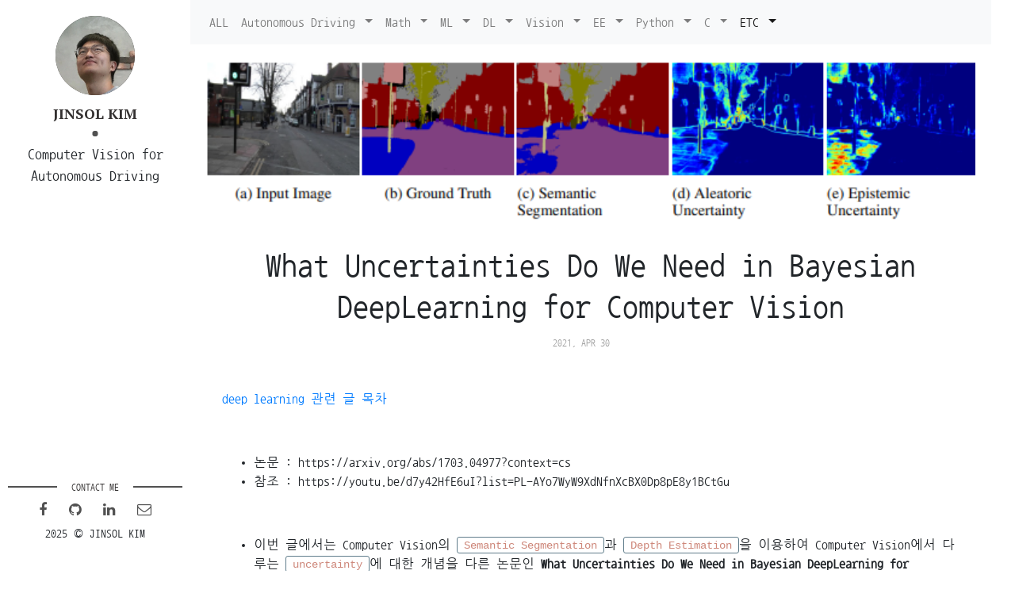

--- FILE ---
content_type: text/html; charset=utf-8
request_url: https://gaussian37.github.io/dl-concept-what_uncertainties_do_we_need/
body_size: 4165
content:
<!DOCTYPE html>
<html lang="en">
<head>
    <!-- <script async src="//pagead2.googlesyndication.com/pagead/js/adsbygoogle.js"></script> <script> (adsbygoogle = window.adsbygoogle || []).push({ google_ad_client: "ca-pub-7290065680267572", enable_page_level_ads: true }); </script> -->
    <script async src="https://pagead2.googlesyndication.com/pagead/js/adsbygoogle.js?client=ca-pub-4575888029196127"
     crossorigin="anonymous"></script>

	<meta charset="utf-8">
	<title>What Uncertainties Do We Need in Bayesian DeepLearning for Computer Vision - gaussian37</title>

  <!-- Edit site and author settings in `_config.yml` to make the social details your own -->

    <meta content="gaussian37" property="og:site_name">
  
    <meta content="What Uncertainties Do We Need in Bayesian DeepLearning for Computer Vision" property="og:title">
  
  
    <meta content="article" property="og:type">
  
  
    <meta content="gaussian37's blog" property="og:description">
  
  
    <meta content="https://gaussian37.github.io/dl-concept-what_uncertainties_do_we_need/" property="og:url">
  
  
    <meta content="2021-04-30T00:00:00+00:00" property="article:published_time">
    <meta content="https://gaussian37.github.io/about/" property="article:author">
  
  
    <meta content="https://gaussian37.github.io/assets/img/dl/concept/what_uncertainties_do_we_need/0.png" property="og:image">
  
  
    
    <meta content="dl-concept" property="article:section">
    
  
  
    
    <meta content="deep learning" property="article:tag">
    
    <meta content="uncertainty" property="article:tag">
    
    <meta content="what uncertainty do we need" property="article:tag">
    
  

    <meta name="twitter:card" content="summary">
    <meta name="twitter:site" content="@">
    <meta name="twitter:creator" content="@gaussian37">
  
    <meta name="twitter:title" content="What Uncertainties Do We Need in Bayesian DeepLearning for Computer Vision">
  
  
    <meta name="twitter:url" content="https://gaussian37.github.io/dl-concept-what_uncertainties_do_we_need/">
  
  
    <meta name="twitter:description" content="gaussian37's blog">
  
  
    <meta name="twitter:image:src" content="https://gaussian37.github.io/assets/img/dl/concept/what_uncertainties_do_we_need/0.png">
  

	<meta name="description" content="">
	<meta http-equiv="X-UA-Compatible" content="IE=edge">
	<meta name="viewport" content="width=device-width, initial-scale=1, maximum-scale=1">
	<meta property="og:image" content="">
	<link rel="shortcut icon" href="/assets/img/favicon/favicon.ico" type="image/x-icon">
	<link rel="apple-touch-icon" href="/assets/img/favicon/apple-touch-icon.png">
	<link rel="apple-touch-icon" sizes="72x72" href="/assets/img/favicon/apple-touch-icon-72x72.png">
	<link rel="apple-touch-icon" sizes="114x114" href="/assets/img/favicon/apple-touch-icon-114x114.png">
	<!-- Chrome, Firefox OS and Opera -->
	<meta name="theme-color" content="#263959">
	<!-- Windows Phone -->
	<meta name="msapplication-navbutton-color" content="#263959">
	<!-- iOS Safari -->
	<meta name="apple-mobile-web-app-status-bar-style" content="#263959">
	<!-- Google Fonts -->
	<link href="https://fonts.googleapis.com/css?family=PT+Serif:400,700" rel="stylesheet">
	<link href="https://fonts.googleapis.com/css?family=Lato:300,400,700" rel="stylesheet">
	<!-- Font Awesome -->
	<link rel="stylesheet" href="/assets/fonts/font-awesome/css/font-awesome.min.css">
	<!-- Styles -->
  <link rel="stylesheet" href="/assets/css/main.css">
  <link rel="stylesheet" href="/assets/css/custom.css">
  <link rel="stylesheet" href="https://stackpath.bootstrapcdn.com/bootstrap/4.1.0/css/bootstrap.min.css" integrity="sha384-9gVQ4dYFwwWSjIDZnLEWnxCjeSWFphJiwGPXr1jddIhOegiu1FwO5qRGvFXOdJZ4" crossorigin="anonymous">
  <link rel="shortcut icon" href="/assets/img/favicon/favicon.ico" type="image/x-icon">


  <script type="text/x-mathjax-config">
    MathJax.Hub.Config({tex2jax: {inlineMath: [['$','$'], ['\\(','\\)']]}});
  </script>
  
  
  <script type="text/javascript" async
    src="https://cdnjs.cloudflare.com/ajax/libs/mathjax/2.7.7/MathJax.js?config=TeX-MML-AM_CHTML">
  </script>
<!--   
  <script src="//cdnjs.cloudflare.com/ajax/libs/mathjax/2.7.7/MathJax.js?config=TeX-AMS-MML_SVG"></script> -->

</head>




<body>

  <div class="wrapper">
    <aside class="sidebar">
  <header>
    <div class="about">
      <div class="cover-author-image">
        <a href="/"><img src="/assets/img/My/me.jpg" alt="JINSOL KIM"></a>
      </div>
      <div class="author-name">JINSOL KIM</div>
      <p>Computer Vision for Autonomous Driving</p>
    </div>
  </header> <!-- End Header -->
  <footer>
    <section class="contact">
      <h3 class="contact-title">Contact me</h3>
      <ul>
        
          <li><a href="https://facebook.com/jinsolkima" target="_blank"><i class="fa fa-facebook" aria-hidden="true"></i></a></li>
        
        
          <li class="github"><a href="http://github.com/gaussian37" target="_blank"><i class="fa fa-github"></i></a></li>
        
        
          <li class="linkedin"><a href="https://in.linkedin.com/in/jinsolkima" target="_blank"><i class="fa fa-linkedin"></i></a></li>
        
        
          <li class="email"><a href="mailto:jinsolkima@gmail.com"><i class="fa fa-envelope-o"></i></a></li>
        
      </ul>
    </section> <!-- End Section Contact -->
    <div class="copyright">
      <p>2025 &copy; JINSOL KIM</p>
    </div>
  </footer> <!-- End Footer -->
</aside> <!-- End Sidebar -->

<div class="category-box">
  <nav class="navbar navbar-expand-lg navbar-light bg-light">
    <div class="collapse navbar-collapse" id="navbarSupportedContent">
        <ul class="navbar-nav mr-auto" id="navbar-row">
            <li class="nav-item ">
                <a class="nav-link" href="/">ALL</a>
            </li>

            <li class="nav-item dropdown
            ">
                <a class="nav-link dropdown-toggle cursor" onclick="clickDropdown('autodrive-dropdown')"
                   role="button" data-toggle="dropdown"
                   aria-haspopup="true" aria-expanded="false">
                    Autonomous Driving
                </a>
                <div class="dropdown-menu" aria-labelledby="navbarDropdown" id="autodrive-dropdown">
                    <a class="dropdown-item" href="/autodrive/concept">Concept</a>
                    <a class="dropdown-item" href="/autodrive/ose">Optimal State Estimation</a>
                    <a class="dropdown-item" href="/autodrive/lidar">Lidar</a>
                    <div class="dropdown-divider"></div>
                    <a class="dropdown-item" href="/autodrive/sdcc">Self-Driving Cars (Coursera)</a>
                </div>
            </li>

            <li class="nav-item dropdown
            ">
                <a class="nav-link dropdown-toggle cursor" onclick="clickDropdown('math-dropdown')"
                   role="button" data-toggle="dropdown"
                   aria-haspopup="true" aria-expanded="false">
                    Math
                </a>
                <div class="dropdown-menu" aria-labelledby="navbarDropdown" id="math-dropdown">
                    <a class="dropdown-item" href="/math/la">Linear Algebra</a>
                    <a class="dropdown-item" href="/math/pb">Probability</a>
                    <a class="dropdown-item" href="/math/calculus">Calculus and Engineering Mathematics</a>                    
                    <a class="dropdown-item" href="/math/game">Game Theory</a>
                    <div class="dropdown-divider"></div>
                    <a class="dropdown-item" href="/math/algorithm">Algorithm</a>
                    <a class="dropdown-item" href="/math/ps">Problem Solving</a>
                    <div class="dropdown-divider"></div>
                    <a class="dropdown-item" href="/math/mfml">Mathematics for machine learning (Coursera)</a>

                </div>
            </li>

            <li class="nav-item dropdown
            ">
                <a class="nav-link dropdown-toggle cursor" onclick="clickDropdown('ml-dropdown')"
                   role="button" data-toggle="dropdown"
                   aria-haspopup="true" aria-expanded="false">
                    ML
                </a>
                <div class="dropdown-menu" aria-labelledby="navbarDropdown" id="ml-dropdown">
                    <a class="dropdown-item" href="/ml/concept">Concept</a>
                    <a class="dropdown-item" href="/ml/sklearn">Sklearn</a>
                    <a class="dropdown-item" href="/ml/rl">Reinforcement Learning</a>
                    <a class="dropdown-item" href="/ml/prml">PRML(Pattern Recognition and Machine Learning)</a>
                    <div class="dropdown-divider"></div>
                    <a class="dropdown-item" href="/ml/question">Question</a>
                    <a class="dropdown-item" href="/ml/etc">ETC</a>
                </div>
            </li>
            <li class="nav-item dropdown
            ">
                <a class="nav-link dropdown-toggle cursor" onclick="clickDropdown('dl-dropdown')"
                   role="button" data-toggle="dropdown"
                   aria-haspopup="true" aria-expanded="false">
                    DL
                </a>
                <div class="dropdown-menu" aria-labelledby="navbarDropdown" id="dl-dropdown">
                    <a class="dropdown-item" href="/dl/concept">Concept</a>
                    <a class="dropdown-item" href="/dl/pytorch">PyTorch</a>
                    <div class="dropdown-divider"></div>
                    <a class="dropdown-item" href="/dl/dlai">Deeplearning.ai</a>
                    <a class="dropdown-item" href="/dl/dlai_gan">Deeplearning.ai GAN</a>
                    <a class="dropdown-item" href="/dl/etc">ETC</a>
                </div>
            </li>
            <li class="nav-item dropdown
            ">
                <a class="nav-link dropdown-toggle cursor" onclick="clickDropdown('vision-dropdown')"
                   role="button" data-toggle="dropdown"
                   aria-haspopup="true" aria-expanded="false">
                    Vision
                </a>
                <div class="dropdown-menu" aria-labelledby="navbarDropdown" id="vision-dropdown">
                    <a class="dropdown-item" href="/vision/concept">Concept</a>                    
                    <a class="dropdown-item" href="/vision/mvg">Multiple View Geometry</a>
                    <a class="dropdown-item" href="/vision/opencv">OpenCV</a>
                    <div class="dropdown-divider"></div>
                    <a class="dropdown-item" href="/vision/segmentation">Segmentation based on DL</a>
                    <a class="dropdown-item" href="/vision/depth">Depth Estimation based on DL</a>
                    <a class="dropdown-item" href="/vision/detection">Detection based on DL</a>
                    <a class="dropdown-item" href="/vision/of">Optical Flow based on DL</a>
                    <a class="dropdown-item" href="/vision/fusion">Multi Camera/View Fusion based on DL</a>
                    <a class="dropdown-item" href="/vision/dataset">Vision Dataset</a>
                    <div class="dropdown-divider"></div>
                    <a class="dropdown-item" href="/vision/cs231n">CS231n</a>
                    <a class="dropdown-item" href="/vision/fpcv">First Principles of Computer Vision (Coursera)</a>
                    <a class="dropdown-item" href="/vision/vamr">Vision Algorithms for Mobile Robotics (University of Zurich)</a>
                    <div class="dropdown-divider"></div>
                    <a class="dropdown-item" href="/vision/etc">ETC</a>
                </div>
            </li>

            <li class="nav-item dropdown
            ">
                <a class="nav-link dropdown-toggle cursor" onclick="clickDropdown('ee-dropdown')"
                   role="button" data-toggle="dropdown"
                   aria-haspopup="true" aria-expanded="false">
                    EE
                </a>
                <div class="dropdown-menu" aria-labelledby="navbarDropdown" id="ee-dropdown">
                    <a class="dropdown-item" href="/ee/signal">Signal and System</a>
                    <a class="dropdown-item" href="/ee/etc">ETC</a>
                </div>
            </li>

            <li class="nav-item dropdown
            ">
                <a class="nav-link dropdown-toggle cursor" onclick="clickDropdown('python-dropdown')"
                   role="button" data-toggle="dropdown"
                   aria-haspopup="true" aria-expanded="false">
                    Python
                </a>
                <div class="dropdown-menu" aria-labelledby="navbarDropdown" id="python-dropdown">
                    <a class="dropdown-item" href="/python/basic">Basic & Pandas & Numpy</a>
                    <a class="dropdown-item" href="/python/django">Django</a>
                    <a class="dropdown-item" href="/python/rest">Django-RestFramework</a>
                    <a class="dropdown-item" href="/python/crawling">Crawling</a>
                    <a class="dropdown-item" href="/python/embedded">Embedded</a>
                    <a class="dropdown-item" href="/python/gui">GUI</a>
                    <div class="dropdown-divider"></div>
                    <a class="dropdown-item" href="/python/etc">ETC</a>
                </div>
            </li>

            <li class="nav-item dropdown
            ">
                <a class="nav-link dropdown-toggle cursor" onclick="clickDropdown('c-dropdown')"
                   role="button" data-toggle="dropdown"
                   aria-haspopup="true" aria-expanded="false">
                    C
                </a>
                <div class="dropdown-menu" aria-labelledby="navbarDropdown" id="c-dropdown">
                    <a class="dropdown-item" href="/c/concept">C Concept</a>
                    <a class="dropdown-item" href="/c/cpp">CPP Concept</a>
                    <a class="dropdown-item" href="/c/linux">Linux</a>
                    <a class="dropdown-item" href="/c/etc">ETC</a>
                </div>
            </li>

            <li class="nav-item dropdown
             active ">
                <a class="nav-link dropdown-toggle cursor" onclick="clickDropdown('etc-dropdown')"
                   role="button" data-toggle="dropdown"
                   aria-haspopup="true" aria-expanded="false">
                    ETC
                </a>
                <div class="dropdown-menu" aria-labelledby="navbarDropdown" id="etc-dropdown">
                    <a class="dropdown-item" href="/etc/business">Business</a>
                    <a class="dropdown-item" href="/etc/db">Database</a>
                    <a class="dropdown-item" href="/etc/network">Computer Network</a>
                    <a class="dropdown-item" href="/etc/or">Operational Research</a>
                    <a class="dropdown-item" href="/etc/review">Review</a>
                    <a class="dropdown-item" href="/etc/dev">Dev</a>
                    <a class="dropdown-item" href="/etc/etc">ETC</a>
                </div>
            </li>
        </ul>
    </div>
</nav>
<script>
    function clickDropdown(dropdown_id) { // TODO : Refactoring, It have to be recycling to other elements.
        var x = document.getElementById(dropdown_id);
        if (x.style.display !== "block") {
            x.style.display = "block";
        } else {
            x.style.display = "none";
        }
    }
</script>

</div>
<div class="content-box clearfix">
  <article class="article-page">
  <div class="page-content">
    
    <div class="page-cover-image">
      <figure>
        <img class="page-image" src=/assets/img/dl/concept/what_uncertainties_do_we_need/0.png alt="What Uncertainties Do We Need in Bayesian DeepLearning for Computer Vision">
        
      </figure>
    </div> <!-- End Page Cover Image -->

    
    <div class="wrap-content">
      <header class="header-page">
        <h1 class="page-title">What Uncertainties Do We Need in Bayesian DeepLearning for Computer Vision</h1>
        <div class="page-date"><span>2021, Apr 30&nbsp;&nbsp;&nbsp;&nbsp;</span></div>

      </header>      
      
      <p><br /></p>

<p><a href="https://gaussian37.github.io/dl-concept-table/">deep learning 관련 글 목차</a></p>

<p><br /></p>

<ul>
  <li>논문 : https://arxiv.org/abs/1703.04977?context=cs</li>
  <li>참조 : https://youtu.be/d7y42HfE6uI?list=PL-AYo7WyW9XdNfnXcBX0Dp8pE8y1BCtGu</li>
</ul>

<p><br /></p>

<ul>
  <li>이번 글에서는 Computer Vision의 <code class="language-plaintext highlighter-rouge">Semantic Segmentation</code>과 <code class="language-plaintext highlighter-rouge">Depth Estimation</code>을 이용하여 Computer Vision에서 다루는 <code class="language-plaintext highlighter-rouge">uncertainty</code>에 대한 개념을 다른 논문인 <strong>What Uncertainties Do We Need in Bayesian DeepLearning for Computer Vision</strong> 에 대한 리뷰를 진행해 보도록 하겠습니다.</li>
</ul>

<p><br /></p>

<ul>
  <li></li>
</ul>

<p><br /></p>

<p><a href="https://gaussian37.github.io/dl-concept-table/">deep learning 관련 글 목차</a></p>

<p><br /></p>

      <div class="page-footer">
        <div class="page-share">
          <a href="https://twitter.com/intent/tweet?text=What Uncertainties Do We Need in Bayesian DeepLearning for Computer Vision&url=https://gaussian37.github.io/dl-concept-what_uncertainties_do_we_need/" title="Share on Twitter" rel="nofollow" target="_blank">Twitter</a>
          <a href="https://facebook.com/sharer.php?u=https://gaussian37.github.io/dl-concept-what_uncertainties_do_we_need/" title="Share on Facebook" rel="nofollow" target="_blank">Facebook</a>
          <a href="https://plus.google.com/share?url=https://gaussian37.github.io/dl-concept-what_uncertainties_do_we_need/" title="Share on Google+" rel="nofollow" target="_blank">Google+</a>
        </div>
        <div class="page-tag">
          
            <a href="/tags#deep learning" class="tag">&#35; deep learning</a>
          
            <a href="/tags#uncertainty" class="tag">&#35; uncertainty</a>
          
            <a href="/tags#what uncertainty do we need" class="tag">&#35; what uncertainty do we need</a>
          
        </div>
      </div>
      <section class="comment-area">
  <div class="comment-wrapper">
    
    <div id="disqus_thread" class="article-comments"></div>
    <script>
      (function() {
          var d = document, s = d.createElement('script');
          s.src = '//gaussian37.disqus.com/embed.js';
          s.setAttribute('data-timestamp', +new Date());
          (d.head || d.body).appendChild(s);
      })();
    </script>
    <noscript>Please enable JavaScript to view the <a href="https://disqus.com/?ref_noscript">comments powered by Disqus.</a></noscript>
    
  </div>
</section> <!-- End Comment Area -->


    </div> <!-- End Wrap Content -->
  </div> <!-- End Page Content -->
</article> <!-- End Article Page -->

</div>

  </div>

  <!-- Global site tag (gtag.js) - Google Analytics -->
<script async src="https://www.googletagmanager.com/gtag/js?id=UA-133729918-1"></script>
<script>
  window.dataLayer = window.dataLayer || [];
  function gtag(){dataLayer.push(arguments);}
  gtag('js', new Date());

  gtag('config', 'UA-133729918-1');
</script>


</body>
</html>


--- FILE ---
content_type: text/html; charset=utf-8
request_url: https://www.google.com/recaptcha/api2/aframe
body_size: 268
content:
<!DOCTYPE HTML><html><head><meta http-equiv="content-type" content="text/html; charset=UTF-8"></head><body><script nonce="mLx0z-KVEpPDBe-FC26oaA">/** Anti-fraud and anti-abuse applications only. See google.com/recaptcha */ try{var clients={'sodar':'https://pagead2.googlesyndication.com/pagead/sodar?'};window.addEventListener("message",function(a){try{if(a.source===window.parent){var b=JSON.parse(a.data);var c=clients[b['id']];if(c){var d=document.createElement('img');d.src=c+b['params']+'&rc='+(localStorage.getItem("rc::a")?sessionStorage.getItem("rc::b"):"");window.document.body.appendChild(d);sessionStorage.setItem("rc::e",parseInt(sessionStorage.getItem("rc::e")||0)+1);localStorage.setItem("rc::h",'1766685263454');}}}catch(b){}});window.parent.postMessage("_grecaptcha_ready", "*");}catch(b){}</script></body></html>

--- FILE ---
content_type: text/css; charset=utf-8
request_url: https://gaussian37.github.io/assets/css/main.css
body_size: 5197
content:
/*! normalize.css v7.0.0 | MIT License | github.com/necolas/normalize.css */
/* Document
   ========================================================================== */
@font-face {
 font-family:"NanumGothicCoding";
 src: url('../fonts/NanumGothicCoding.ttf');
}

/**
 * 1. Correct the line height in all browsers.
 * 2. Prevent adjustments of font size after orientation changes in
 *    IE on Windows Phone and in iOS.
 */
html {
  line-height: 1.15;
  /* 1 */
  -ms-text-size-adjust: 100%;
  /* 2 */
  -webkit-text-size-adjust: 100%;
  /* 2 */
}

/* Sections
   ========================================================================== */
/**
 * Remove the margin in all browsers (opinionated).
 */
body {
  font-family: "NanumGothicCoding"
  margin: 0;
  font-size: 1.3rem;
}

/**
 * Add the correct display in IE 9-.
 */
article,
aside,
footer,
header,
nav,
section {
  display: block;
}

/**
 * Correct the font size and margin on `h1` elements within `section` and
 * `article` contexts in Chrome, Firefox, and Safari.
 */
h1 {
  font-size: 2em;
  margin: 0.67em 0;
}

/* Grouping content
   ========================================================================== */
/**
 * Add the correct display in IE 9-.
 * 1. Add the correct display in IE.
 */
figcaption,
figure,
main {
  /* 1 */
  display: block;
}

/**
 * Add the correct margin in IE 8.
 */
figure {
  margin: 1em 40px;
}

/**
 * 1. Add the correct box sizing in Firefox.
 * 2. Show the overflow in Edge and IE.
 */
hr {
  -webkit-box-sizing: content-box;
          box-sizing: content-box;
  /* 1 */
  height: 0;
  /* 1 */
  overflow: visible;
  /* 2 */
}

/**
 * 1. Correct the inheritance and scaling of font size in all browsers.
 * 2. Correct the odd `em` font sizing in all browsers.
 */
pre {
  font-family: NanumGothicCoding, NanumGothicCoding;
  /* 1 */
  font-size: 1.3em;
  /* 2 */
}

/* Text-level semantics
   ========================================================================== */
/**
 * 1. Remove the gray background on active links in IE 10.
 * 2. Remove gaps in links underline in iOS 8+ and Safari 8+.
 */
a {
  background-color: transparent;
  /* 1 */
  -webkit-text-decoration-skip: objects;
  /* 2 */
}

/**
 * 1. Remove the bottom border in Chrome 57- and Firefox 39-.
 * 2. Add the correct text decoration in Chrome, Edge, IE, Opera, and Safari.
 */
abbr[title] {
  border-bottom: none;
  /* 1 */
  text-decoration: underline;
  /* 2 */
  -webkit-text-decoration: underline dotted;
          text-decoration: underline dotted;
  /* 2 */
}

/**
 * Prevent the duplicate application of `bolder` by the next rule in Safari 6.
 */
b,
strong {
  font-weight: inherit;
}

/**
 * Add the correct font weight in Chrome, Edge, and Safari.
 */
b,
strong {
  font-weight: bolder;
}

/**
 * 1. Correct the inheritance and scaling of font size in all browsers.
 * 2. Correct the odd `em` font sizing in all browsers.
 */
code,
kbd,
samp {
  font-family: NanumGothicCoding, NanumGothicCoding;
  /* 1 */
  font-size: 1.3em;
  /* 2 */
}

/**
 * Add the correct font style in Android 4.3-.
 */
dfn {
  font-style: italic;
}

/**
 * Add the correct background and color in IE 9-.
 */
mark {
  background-color: #ff0;
  color: #000;
}

/**
 * Add the correct font size in all browsers.
 */
small {
  font-size: 80%;
}

/**
 * Prevent `sub` and `sup` elements from affecting the line height in
 * all browsers.
 */
sub,
sup {
  font-size: 75%;
  line-height: 0;
  position: relative;
  vertical-align: baseline;
}

sub {
  bottom: -0.25em;
}

sup {
  top: -0.5em;
}

/* Embedded content
   ========================================================================== */
/**
 * Add the correct display in IE 9-.
 */
audio,
video {
  display: inline-block;
}

/**
 * Add the correct display in iOS 4-7.
 */
audio:not([controls]) {
  display: none;
  height: 0;
}

/**
 * Remove the border on images inside links in IE 10-.
 */
img {
  border-style: none;
}

/**
 * Hide the overflow in IE.
 */
svg:not(:root) {
  overflow: hidden;
}

/* Forms
   ========================================================================== */
/**
 * 1. Change the font styles in all browsers (opinionated).
 * 2. Remove the margin in Firefox and Safari.
 */
button,
input,
optgroup,
select,
textarea {
  font-family: sans-serif;
  /* 1 */
  font-size: 100%;
  /* 1 */
  line-height: 1.15;
  /* 1 */
  margin: 0;
  /* 2 */
}

/**
 * Show the overflow in IE.
 * 1. Show the overflow in Edge.
 */
button,
input {
  /* 1 */
  overflow: visible;
}

/**
 * Remove the inheritance of text transform in Edge, Firefox, and IE.
 * 1. Remove the inheritance of text transform in Firefox.
 */
button,
select {
  /* 1 */
  text-transform: none;
}

/**
 * 1. Prevent a WebKit bug where (2) destroys native `audio` and `video`
 *    controls in Android 4.
 * 2. Correct the inability to style clickable types in iOS and Safari.
 */
button,
html [type="button"],
[type="reset"],
[type="submit"] {
  -webkit-appearance: button;
  /* 2 */
}

/**
 * Remove the inner border and padding in Firefox.
 */
button::-moz-focus-inner,
[type="button"]::-moz-focus-inner,
[type="reset"]::-moz-focus-inner,
[type="submit"]::-moz-focus-inner {
  border-style: none;
  padding: 0;
}

/**
 * Restore the focus styles unset by the previous rule.
 */
button:-moz-focusring,
[type="button"]:-moz-focusring,
[type="reset"]:-moz-focusring,
[type="submit"]:-moz-focusring {
  outline: 1px dotted ButtonText;
}

/**
 * Correct the padding in Firefox.
 */
fieldset {
  padding: 0.35em 0.75em 0.625em;
}

/**
 * 1. Correct the text wrapping in Edge and IE.
 * 2. Correct the color inheritance from `fieldset` elements in IE.
 * 3. Remove the padding so developers are not caught out when they zero out
 *    `fieldset` elements in all browsers.
 */
legend {
  -webkit-box-sizing: border-box;
          box-sizing: border-box;
  /* 1 */
  color: inherit;
  /* 2 */
  display: table;
  /* 1 */
  max-width: 100%;
  /* 1 */
  padding: 0;
  /* 3 */
  white-space: normal;
  /* 1 */
}

/**
 * 1. Add the correct display in IE 9-.
 * 2. Add the correct vertical alignment in Chrome, Firefox, and Opera.
 */
progress {
  display: inline-block;
  /* 1 */
  vertical-align: baseline;
  /* 2 */
}

/**
 * Remove the default vertical scrollbar in IE.
 */
textarea {
  overflow: auto;
}

/**
 * 1. Add the correct box sizing in IE 10-.
 * 2. Remove the padding in IE 10-.
 */
[type="checkbox"],
[type="radio"] {
  -webkit-box-sizing: border-box;
          box-sizing: border-box;
  /* 1 */
  padding: 0;
  /* 2 */
}

/**
 * Correct the cursor style of increment and decrement buttons in Chrome.
 */
[type="number"]::-webkit-inner-spin-button,
[type="number"]::-webkit-outer-spin-button {
  height: auto;
}

/**
 * 1. Correct the odd appearance in Chrome and Safari.
 * 2. Correct the outline style in Safari.
 */
[type="search"] {
  -webkit-appearance: textfield;
  /* 1 */
  outline-offset: -2px;
  /* 2 */
}

/**
 * Remove the inner padding and cancel buttons in Chrome and Safari on macOS.
 */
[type="search"]::-webkit-search-cancel-button,
[type="search"]::-webkit-search-decoration {
  -webkit-appearance: none;
}

/**
 * 1. Correct the inability to style clickable types in iOS and Safari.
 * 2. Change font properties to `inherit` in Safari.
 */
::-webkit-file-upload-button {
  -webkit-appearance: button;
  /* 1 */
  font: inherit;
  /* 2 */
}

/* Interactive
   ========================================================================== */
/*
 * Add the correct display in IE 9-.
 * 1. Add the correct display in Edge, IE, and Firefox.
 */
details,
menu {
  display: block;
}

/*
 * Add the correct display in all browsers.
 */
summary {
  display: list-item;
}

/* Scripting
   ========================================================================== */
/**
 * Add the correct display in IE 9-.
 */
canvas {
  display: inline-block;
}

/**
 * Add the correct display in IE.
 */
template {
  display: none;
}

/* Hidden
   ========================================================================== */
/**
 * Add the correct display in IE 10-.
 */
[hidden] {
  display: none;
}

.highlight {
  background-color: #faf9f9;
  -webkit-border-radius: 3px;
          border-radius: 3px;
  margin: 0;
}

.highlighter-rouge {
  color: #ce887b;
  font-weight: 400;
  border: 1px solid #607D8B;
  -webkit-border-radius: 3px;
          border-radius: 3px;
  padding: 0.1rem 0.5rem;
}

.highlight .hll {
  background-color: #ffc;
}

.highlight .c {
  color: #999;
}

/* Comment */
.highlight .err {
  color: #a00;
  background-color: #faa;
}

/* Error */
.highlight .k {
  color: #069;
}

/* Keyword */
.highlight .o {
  color: #555;
}

/* Operator */
.highlight .cm {
  color: #09f;
  font-style: italic;
}

/* Comment.Multiline */
.highlight .cp {
  color: #099;
}

/* Comment.Preproc */
.highlight .c1 {
  color: #999;
}

/* Comment.Single */
.highlight .cs {
  color: #999;
}

/* Comment.Special */
.highlight .gd {
  background-color: #fcc;
  border: 1px solid #c00;
}

/* Generic.Deleted */
.highlight .ge {
  font-style: italic;
}

/* Generic.Emph */
.highlight .gr {
  color: #f00;
}

/* Generic.Error */
.highlight .gh {
  color: #030;
}

/* Generic.Heading */
.highlight .gi {
  background-color: #cfc;
  border: 1px solid #0c0;
}

/* Generic.Inserted */
.highlight .go {
  color: #aaa;
}

/* Generic.Output */
.highlight .gp {
  color: #009;
}

/* Generic.Prompt */
/* Generic.Strong */
.highlight .gu {
  color: #030;
}

/* Generic.Subheading */
.highlight .gt {
  color: #9c6;
}

/* Generic.Traceback */
.highlight .kc {
  color: #069;
}

/* Keyword.Constant */
.highlight .kd {
  color: #069;
}

/* Keyword.Declaration */
.highlight .kn {
  color: #069;
}

/* Keyword.Namespace */
.highlight .kp {
  color: #069;
}

/* Keyword.Pseudo */
.highlight .kr {
  color: #069;
}

/* Keyword.Reserved */
.highlight .kt {
  color: #078;
}

/* Keyword.Type */
.highlight .m {
  color: #f60;
}

/* Literal.Number */
.highlight .s {
  color: #d44950;
}

/* Literal.String */
.highlight .na {
  color: #4f9fcf;
}

/* Name.Attribute */
.highlight .nb {
  color: #366;
}

/* Name.Builtin */
.highlight .nc {
  color: #0a8;
}

/* Name.Class */
.highlight .no {
  color: #360;
}

/* Name.Constant */
.highlight .nd {
  color: #99f;
}

/* Name.Decorator */
.highlight .ni {
  color: #999;
}

/* Name.Entity */
.highlight .ne {
  color: #c00;
}

/* Name.Exception */
.highlight .nf {
  color: #c0f;
}

/* Name.Function */
.highlight .nl {
  color: #99f;
}

/* Name.Label */
.highlight .nn {
  color: #0cf;
}

/* Name.Namespace */
.highlight .nt {
  color: #2f6f9f;
}

/* Name.Tag */
.highlight .nv {
  color: #033;
}

/* Name.Variable */
.highlight .ow {
  color: #000;
}

/* Operator.Word */
.highlight .w {
  color: #bbb;
}

/* Text.Whitespace */
.highlight .mf {
  color: #f60;
}

/* Literal.Number.Float */
.highlight .mh {
  color: #f60;
}

/* Literal.Number.Hex */
.highlight .mi {
  color: #f60;
}

/* Literal.Number.Integer */
.highlight .mo {
  color: #f60;
}

/* Literal.Number.Oct */
.highlight .sb {
  color: #c30;
}

/* Literal.String.Backtick */
.highlight .sc {
  color: #c30;
}

/* Literal.String.Char */
.highlight .sd {
  color: #c30;
  font-style: italic;
}

/* Literal.String.Doc */
.highlight .s2 {
  color: #c30;
}

/* Literal.String.Double */
.highlight .se {
  color: #c30;
}

/* Literal.String.Escape */
.highlight .sh {
  color: #c30;
}

/* Literal.String.Heredoc */
.highlight .si {
  color: #a00;
}

/* Literal.String.Interpol */
.highlight .sx {
  color: #c30;
}

/* Literal.String.Other */
.highlight .sr {
  color: #3aa;
}

/* Literal.String.Regex */
.highlight .s1 {
  color: #c30;
}

/* Literal.String.Single */
.highlight .ss {
  color: #fc3;
}

/* Literal.String.Symbol */
.highlight .bp {
  color: #366;
}

/* Name.Builtin.Pseudo */
.highlight .vc {
  color: #033;
}

/* Name.Variable.Class */
.highlight .vg {
  color: #033;
}

/* Name.Variable.Global */
.highlight .vi {
  color: #033;
}

/* Name.Variable.Instance */
.highlight .il {
  color: #f60;
}

/* Literal.Number.Integer.Long */
.css .o,
.css .o + .nt,
.css .nt + .nt {
  color: #999;
}

*, *::after, *::before {
  -webkit-box-sizing: border-box;
          box-sizing: border-box;
}

html {
  line-height: 1.5;
}

body {
  font-family: 'NanumGothicCoding', sans-serif;
  font-size: 1.3rem;
  color: #515151;
  background-color: #fbfbfb;
  margin: 0;
  -webkit-font-smoothing: antialiased;
  -moz-osx-font-smoothing: grayscale;
}

h1 {
  font-weight: 400;
}

img {
  max-width: 100%;
  vertical-align: middle;
  display: inline-block;
}

img + em {
  text-align: center;
  display: block;
  margin-top: 10px;
  font-style: normal;
  font-weight: bold;
  font-size: 14px;
}

blockquote {
  border-left: 5px solid #000;
  padding-left: 1.1rem;
  margin-left: 1rem;
  font-style: italic;
  color: #ada8a8;
}

pre {
  padding: 1rem 2rem;
  overflow: auto;
  white-space: pre-wrap;
  word-wrap: break-word;
  word-break: break-all;
}

pre code {
  border: 0;
  padding-right: 0;
  padding-left: 0;
  overflow: auto;
  white-space: pre-wrap;
  word-wrap: break-word;
  word-break: break-all;
}

table {
  border: 1px solid #aaa;
  background-color: #eee;
  width: 100%;
  text-align: left;
  border-collapse: collapse;
}

table td, table.blueTable th {
  border: 1px solid #aaa;
  padding: 3px 2px;
}

table tbody td {
  font-size: 13px;
}

table tr:nth-child(even) {
  background: #adbecc;
}

table thead {
  background: #a9c4d1;
  background: -webkit-gradient(linear, left top, left bottom, from(#bed3dc), color-stop(66%, #b1cad5), to(#A9C4D1));
  background: -webkit-linear-gradient(top, #bed3dc 0%, #b1cad5 66%, #A9C4D1 100%);
  background: -o-linear-gradient(top, #bed3dc 0%, #b1cad5 66%, #A9C4D1 100%);
  background: linear-gradient(to bottom, #bed3dc 0%, #b1cad5 66%, #A9C4D1 100%);
  border-bottom: 1px solid #8c8c8c;
}

table thead th {
  font-size: 14px;
  font-weight: bold;
  color: #fff;
  border-left: 1px solid #d0e4f5;
}

table thead th:first-child {
  border-left: none;
}

table tfoot {
  font-size: 14px;
  font-weight: bold;
  color: #fff;
  background: #d0e4f5;
  background: -webkit-gradient(linear, left top, left bottom, from(#dcebf7), color-stop(66%, #d4e6f6), to(#D0E4F5));
  background: -webkit-linear-gradient(top, #dcebf7 0%, #d4e6f6 66%, #D0E4F5 100%);
  background: -o-linear-gradient(top, #dcebf7 0%, #d4e6f6 66%, #D0E4F5 100%);
  background: linear-gradient(to bottom, #dcebf7 0%, #d4e6f6 66%, #D0E4F5 100%);
  border-top: 2px solid #444;
}

table tfoot td {
  font-size: 14px;
}

.wrapper {
  font-family:"NanumGothicCoding";
  max-width: 1250px;
  position: relative;
}

.post, .article-page {
  background-color: #fff;
}

::-moz-selection {
  background: rgba(38, 57, 89, 0.8);
  color: #ffffff;
}

::selection {
  background: rgba(38, 57, 89, 0.8);
  color: #ffffff;
}

.clearfix::before, .clearfix::after {
  content: "";
  display: table;
}

.clearfix::after {
  clear: both;
}

/* - - - - - - - - - - Home Page Styles - - - - - - - - - - */
.sidebar {
  display: -webkit-box;
  display: -webkit-flex;
  display: -ms-flexbox;
  display: flex;
  -webkit-box-orient: vertical;
  -webkit-box-direction: normal;
  -webkit-flex-direction: column;
      -ms-flex-direction: column;
          flex-direction: column;
  -webkit-box-pack: justify;
  -webkit-justify-content: space-between;
      -ms-flex-pack: justify;
          justify-content: space-between;
  position: fixed;
  top: 0;
  left: 0;
  bottom: 0;
  width: 240px;
  height: 100%;
  padding: 20px 10px;
  background-color: #ffffff;
}

.about {
  margin: 0 0 40px;
  text-align: center;
}

.about .cover-author-image {
  width: 100px;
  height: 100px;
  margin: 0 auto 10px;
  -webkit-border-radius: 100%;
          border-radius: 100%;
  overflow: hidden;
  background-color: #333030;
}

.about img {
  width: 100%;
  /*height: 100%;*/
  /*-webkit-border-radius: 50%;
          border-radius: 50%;*/
  -webkit-transition: -webkit-transform 0.35s;
  transition: -webkit-transform 0.35s;
  -o-transition: transform 0.35s;
  transition: transform 0.35s;
  transition: transform 0.35s, -webkit-transform 0.35s;
}

/*.about img:hover {
  -webkit-transform: scale3d(0.9, 0.9, 1);
          transform: scale3d(0.9, 0.9, 1);
}*/

.about .author-name {
  font-family: 'PT Serif', serif;
  margin: 0 0 10px;
  position: relative;
  padding-bottom: 15px;
  font-size: 18px;
  text-transform: uppercase;
  color: #333030;
  font-weight: 700;
}

.about .author-name::after {
  content: "";
  position: absolute;
  left: 50%;
  -webkit-transform: translateX(-50%);
      -ms-transform: translateX(-50%);
          transform: translateX(-50%);
  bottom: 0;
  display: block;
  width: 7px;
  height: 7px;
  -webkit-border-radius: 100%;
          border-radius: 100%;
  background-color: #515151;
}

.about p {
  font-size: 18px;
  margin: 0 0 10px;
}

.category-box {
  padding: 0px 0px 0px 240px;
}

.content-box {
  padding: 20px 20px 20px 260px;
  display: -webkit-box;
  display: -webkit-flex;
  display: -ms-flexbox;
  display: flex;
  -webkit-box-orient: horizontal;
  -webkit-box-direction: normal;
  -webkit-flex-direction: row;
      -ms-flex-direction: row;
          flex-direction: row;
  -webkit-flex-wrap: wrap;
      -ms-flex-wrap: wrap;
          flex-wrap: wrap;
  -webkit-box-align: stretch;
  -webkit-align-items: stretch;
      -ms-flex-align: stretch;
          align-items: stretch;
}

.contact .contact-title {
  position: relative;
  color: #333030;
  font-weight: 400;
  font-size: 12px;
  margin: 0 0 5px;
  text-transform: uppercase;
  text-align: center;
}

.contact .contact-title::before {
  content: "";
  display: block;
  height: 2px;
  width: -webkit-calc(50% - 48px);
  width: calc(50% - 48px);
  -webkit-transform: translateY(-50%);
      -ms-transform: translateY(-50%);
          transform: translateY(-50%);
  position: absolute;
  top: 50%;
  left: 0;
  background-color: #515151;
}

.contact .contact-title::after {
  content: "";
  display: block;
  height: 2px;
  width: -webkit-calc(50% - 48px);
  width: calc(50% - 48px);
  -webkit-transform: translateY(-50%);
      -ms-transform: translateY(-50%);
          transform: translateY(-50%);
  position: absolute;
  top: 50%;
  right: 0;
  background-color: #515151;
}

.contact ul {
  margin: 0;
  padding: 0;
  list-style: none;
  text-align: center;
}

.contact ul li {
  display: inline-block;
  margin-left: 10px;
}

.contact ul li:first-child {
  margin-left: 0;
}

.contact ul li a {
  color: #515151;
  display: block;
  padding: 5px;
  font-size: 18px;
  -webkit-transition: all 350ms cubic-bezier(0.13, 0.43, 0.54, 1.82);
  -o-transition: all 350ms cubic-bezier(0.13, 0.43, 0.54, 1.82);
  transition: all 350ms cubic-bezier(0.13, 0.43, 0.54, 1.82);
}

.contact ul li a:hover {
  color: #333030;
  -webkit-transform: scale(1.2);
      -ms-transform: scale(1.2);
          transform: scale(1.2);
}

footer .copyright {
  font-size: 14px;
  text-align: center;
  margin: 0;
}

.post {
  width: 100%;
  max-width: 100%;
  margin-bottom: 1.5rem;
  display: -webkit-box;
  display: -webkit-flex;
  display: -ms-flexbox;
  display: flex;
  -webkit-box-orient: horizontal;
  -webkit-box-direction: normal;
  -webkit-flex-direction: row;
      -ms-flex-direction: row;
          flex-direction: row;
  -webkit-box-align: stretch;
  -webkit-align-items: stretch;
      -ms-flex-align: stretch;
          align-items: stretch;
  min-height: 11rem;
  -webkit-border-radius: 10px;
          border-radius: 10px;
  overflow: hidden;
  -webkit-transition: all .3s ease;
  -o-transition: all .3s ease;
  transition: all .3s ease;
  -webkit-box-shadow: 0 1px 1px 0 rgba(31, 35, 46, 0.15);
          box-shadow: 0 1px 1px 0 rgba(31, 35, 46, 0.15);
}

.post:hover {
  -webkit-transform: translate(0px, -2px);
      -ms-transform: translate(0px, -2px);
          transform: translate(0px, -2px);
  -webkit-box-shadow: 0 15px 45px -10px rgba(10, 16, 34, 0.2);
          box-shadow: 0 15px 45px -10px rgba(10, 16, 34, 0.2);
}

.post .post-thumbnail {
  width: 30%;
  max-width: 100%;
  min-height: 11rem;
  -webkit-background-size: cover;
          background-size: cover;
  background-position: 50% 50%;
}

.post .post-content {
  padding: 1rem;
  width: 70%;
}

.post .post-content .post-date,
.post .post-content .post-words {
  font-size: 12px;
}

.post .post-content .post-title {
  margin: 0 0 10px;
  font-size: 30px;
  font-weight: 400;
}

.post .post-content .post-title a {
  font-family: 'NanumGothicCoding', serif;
  text-decoration: none;
  color: #000000;
}

.post .post-content p {
  margin-top: 0;
}

a.older-posts, a.newer-posts {
  font-size: 18px;
  display: inline-block;
  color: #515151;
  -webkit-transition: -webkit-transform .2s;
  transition: -webkit-transform .2s;
  -o-transition: transform .2s;
  transition: transform .2s;
  transition: transform .2s, -webkit-transform .2s;
}

a.older-posts:hover {
  -webkit-transform: translateX(5px);
      -ms-transform: translateX(5px);
          transform: translateX(5px);
}

a.newer-posts:hover {
  -webkit-transform: translateX(-5px);
      -ms-transform: translateX(-5px);
          transform: translateX(-5px);
}

/* - - - - - - - - - - Post Page Styles - - - - - - - - - - */
.wrap-content {
  padding: 20px;
}

.header-page {
  text-align: center;
  margin: 10px 0;
}

.header-page .page-title {
  font-weight: 400;
  margin: 0 0 10px;
  line-height: 1.3;
}

.header-page .page-date {
  color: #a0a0a0;
  font-weight: 300;
  font-size: 12px;
  text-transform: uppercase;
}

.page-cover-image {
  position: relative;
  padding: 0;
  margin: 0;
  background-color: #fafafa;
  overflow: hidden;
}

.page-cover-image figure {
  position: relative;
  margin: 0;
}

.page-cover-image figcaption {
  position: absolute;
  top: 20px;
  right: 20px;
  padding-left: 20px;
  color: rgba(255, 255, 255, 0.7);
  text-shadow: 0 1px 5px rgba(0, 0, 0, 0.2);
  font-weight: 700;
  text-transform: uppercase;
  font-size: 10px;
}

.page-cover-image .page-image {
  width: 100%;
  height: 100%;
}

.page-footer {
  display: -webkit-box;
  display: -webkit-flex;
  display: -ms-flexbox;
  display: flex;
  -webkit-box-pack: justify;
  -webkit-justify-content: space-between;
      -ms-flex-pack: justify;
          justify-content: space-between;
  -webkit-flex-wrap: wrap;
      -ms-flex-wrap: wrap;
          flex-wrap: wrap;
  padding-bottom: 30px;
  margin: 30px 0;
  border-bottom: 1px solid #a0a0a0;
}

.page-footer .page-share {
  margin-bottom: 10px;
  text-align: left;
}

.page-footer .page-share a {
  display: inline-block;
  text-decoration: none;
  background-color: #fafafa;
  border: 1px solid #ecf0f1;
  padding: 5px 10px;
  margin-left: 5px;
  color: #263959;
  font-size: 12px;
  -webkit-transition: background-color .3s;
  -o-transition: background-color .3s;
  transition: background-color .3s;
}

.page-footer .page-share a:first-child {
  margin-left: 0;
}

.page-footer .page-share a:hover {
  background-color: #ecf0f1;
}

.page-footer .page-tag a {
  text-decoration: none;
  font-size: 10px;
  padding: 5px 10px;
  margin-left: 5px;
  color: #263959;
  text-transform: uppercase;
  border: 1px solid #263959;
}

.page-footer .page-tag a:hover {
  text-decoration: underline;
}

/* - - - - - - - - - - Tag Styles - - - - - - - - - - */
.blog-tags {
  width: 100%;
  background-color: #ffffff;
  padding: 0 20px 20px;
}

.blog-tags h1 {
  font-size: 30px;
  text-align: center;
  line-height: 1.3;
  color: #263959;
}

.blog-tags h2 {
  color: #263959;
  margin: 10px 0;
}

.tags {
  margin: 0;
  padding: 10px;
}

.tags li {
  display: inline-block;
  margin: 5px;
  list-style: none;
}

.tags li a {
  text-decoration: none;
  color: #263959;
  display: inline-block;
  padding: 5px 10px;
  border: 1px solid #ecf0f1;
  background-color: #fafafa;
  -webkit-transition: all .3s;
  -o-transition: all .3s;
  transition: all .3s;
}

.tags li a:hover {
  background-color: #ecf0f1;
}

.tag-list span a {
  text-decoration: none;
  color: #263959;
}

.tag-list span a:hover {
  text-decoration: underline;
  opacity: .8;
}

/* - - - - - - - - - - Media Styles - - - - - - - - - - */
/* Medium Devices, Desktops */
@media only screen and (max-width: 992px) {
  .post {
    width: 48%;
    max-width: 100%;
    margin: 0 0.9% 1.5%;
    -webkit-box-orient: vertical;
    -webkit-box-direction: normal;
    -webkit-flex-direction: column;
        -ms-flex-direction: column;
            flex-direction: column;
  }
  .post .post-thumbnail {
    width: 100%;
  }
  .post .post-content {
    width: 100%;
  }
  .post .post-content .post-title {
    margin: 0 0 5px;
  }
  .post .post-content .post-title a {
    font-size: 21px;
  }
}

/* Small Devices, Tablets */
@media only screen and (max-width: 768px) {
  .sidebar {
    position: relative;
    display: -webkit-box;
    display: -webkit-flex;
    display: -ms-flexbox;
    display: flex;
    -webkit-box-orient: vertical;
    -webkit-box-direction: normal;
    -webkit-flex-direction: column;
        -ms-flex-direction: column;
            flex-direction: column;
    -webkit-box-pack: justify;
    -webkit-justify-content: space-between;
        -ms-flex-pack: justify;
            justify-content: space-between;
    width: 100%;
    padding: 10px;
    background-color: #ffffff;
    -webkit-box-shadow: 0 1px 1px 0 rgba(31, 35, 46, 0.15);
            box-shadow: 0 1px 1px 0 rgba(31, 35, 46, 0.15);
  }
  .sidebar footer {
    margin-bottom: 10px;
  }
  .about {
    text-align: center;
    max-width: 480px;
    margin: 10px auto auto;
  }
  .about img {
    width: 100px;
    height: 100px;
    -webkit-border-radius: 100%;
            border-radius: 100%;
    margin-bottom: 10px;
  }
  .content-box {
    padding: 20px 10px;
    display: -webkit-box;
    display: -webkit-flex;
    display: -ms-flexbox;
    display: flex;
    -webkit-box-orient: horizontal;
    -webkit-box-direction: normal;
    -webkit-flex-direction: row;
        -ms-flex-direction: row;
            flex-direction: row;
    -webkit-flex-wrap: wrap;
        -ms-flex-wrap: wrap;
            flex-wrap: wrap;
    -webkit-box-align: stretch;
    -webkit-align-items: stretch;
        -ms-flex-align: stretch;
            align-items: stretch;
  }
  .contact-title, .copyright {
    display: none;
  }
}

/* Extra Small Devices, Phones */
@media only screen and (max-width: 480px) {
  .content-box {
    padding: 10px;
  }
  .post {
    width: 98%;
    max-width: 100%;
    margin: 2%;
    -webkit-box-orient: vertical;
    -webkit-box-direction: normal;
    -webkit-flex-direction: column;
        -ms-flex-direction: column;
            flex-direction: column;
  }
  .post .post-thumbnail {
    width: 100%;
  }
  .post .post-content {
    width: 100%;
  }
  .post .post-content .post-title {
    margin: 0 0 5px;
  }
  .post .post-content .post-title a {
    font-size: 21px;
  }
}


--- FILE ---
content_type: text/css; charset=utf-8
request_url: https://gaussian37.github.io/assets/css/custom.css
body_size: -520
content:
.cursor:hover {
    cursor: pointer;
 }